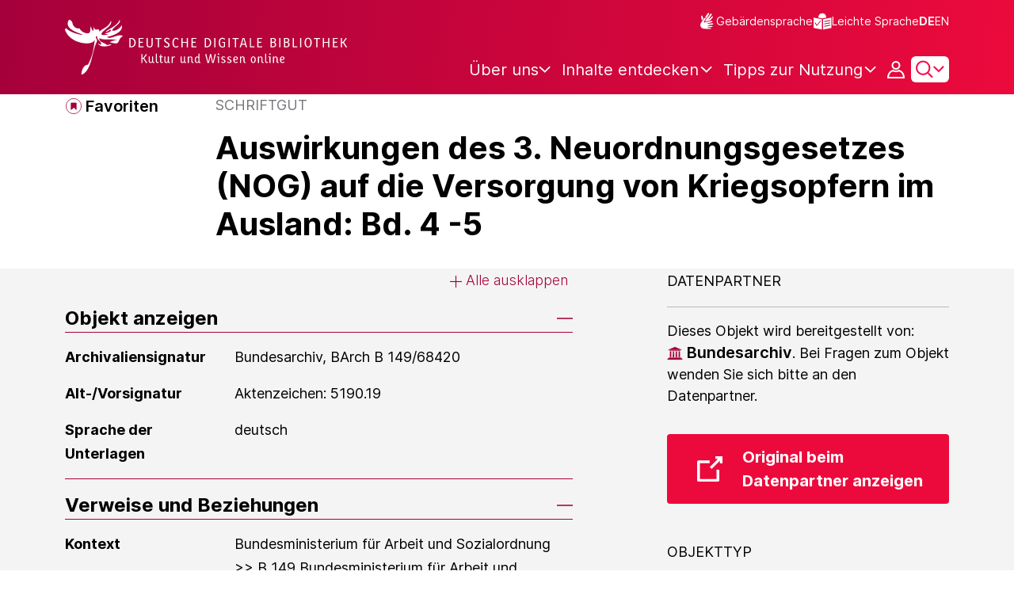

--- FILE ---
content_type: image/svg+xml;charset=UTF-8
request_url: https://www.deutsche-digitale-bibliothek.de/assets/icons/icon-mail-535b1e637f29f6507b78dbf50d365a3a.svg
body_size: 825
content:
<svg  viewBox="0 0 32 28" fill="none" xmlns="http://www.w3.org/2000/svg"><path d="M0.991915 3.05305C1.52874 2.47415 2.25406 2.15089 3.00799 2.15L24.9921 2.15C25.746 2.15091 26.4713 2.47417 27.0081 3.05305C27.5453 3.63233 27.8492 4.42001 27.85 5.24374V21.7563C27.8492 22.58 27.5453 23.3677 27.0081 23.9469C26.4713 24.5258 25.7459 24.8491 24.992 24.85H3.00799C2.25406 24.8491 1.52874 24.5258 0.991915 23.9469C0.454743 23.3677 0.150832 22.58 0.15 21.7563L0.15 5.24367C0.15085 4.41996 0.454759 3.63232 0.991915 3.05305Z" fill="#000000" stroke="white" stroke-width="0.3"/><path d="M23.7344 5.31698L23.6343 5.20526L23.7344 5.31697C23.807 5.25192 23.8888 5.20508 23.9747 5.17788L23.9294 5.03488L23.9747 5.17788C24.0605 5.15071 24.1497 5.14337 24.2374 5.15599C24.3251 5.16861 24.411 5.20114 24.4899 5.25281C24.5689 5.30453 24.6397 5.3746 24.6974 5.46C24.7552 5.54542 24.7984 5.64411 24.8238 5.75063C24.8493 5.85715 24.8563 5.9687 24.8443 6.07868C24.8324 6.18866 24.8018 6.29416 24.7549 6.38914L24.8894 6.45556L24.7549 6.38914C24.708 6.4841 24.646 6.56612 24.5733 6.63122L24.5733 6.63123L16.5004 13.8621C15.7835 14.5041 14.9045 14.85 14.0028 14.85C13.1011 14.85 12.2222 14.5041 11.5052 13.8621L11.5052 13.8621L3.4267 6.63122C3.42669 6.63121 3.42669 6.63121 3.42668 6.6312C3.35399 6.56611 3.29198 6.4841 3.24508 6.38914C3.19817 6.29416 3.16759 6.18866 3.15565 6.07868C3.14372 5.9687 3.15074 5.85715 3.17619 5.75063C3.20164 5.64411 3.24484 5.54542 3.30256 5.46C3.36027 5.3746 3.43106 5.30453 3.51008 5.25281C3.58902 5.20114 3.67485 5.16861 3.76262 5.15599C3.85034 5.14337 3.93947 5.15071 4.02529 5.17788C4.1112 5.20508 4.193 5.25192 4.26564 5.31697L4.26565 5.31698L12.3413 12.5478C12.8126 12.9699 13.3962 13.2018 14 13.2018C14.6038 13.2018 15.1873 12.9699 15.6587 12.5478L23.7344 5.31698Z" fill="white"/></svg>

--- FILE ---
content_type: text/javascript;charset=UTF-8
request_url: https://www.deutsche-digitale-bibliothek.de/assets/views/content/contentPagination.js
body_size: 2110
content:
var process = process || {env: {NODE_ENV: "development"}};
/*
 Copyright 2025 FIZ Karlsruhe - Leibniz-Institut fuer Informationsinfrastruktur GmbH

 Licensed under the Apache License, Version 2.0 (the "License");
 you may not use this file except in compliance with the License.
 You may obtain a copy of the License at

       http://www.apache.org/licenses/LICENSE-2.0

 Unless required by applicable law or agreed to in writing, software
 distributed under the License is distributed on an "AS IS" BASIS,
 WITHOUT WARRANTIES OR CONDITIONS OF ANY KIND, either express or implied.
 See the License for the specific language governing permissions and
 limitations under the License.
*/

import {fetchJSON} from '../../helpers/requests.js';
import {addParamToCurrentUrl} from "../../helpers/helpers.js";
import {onCopyItemClick, onDeleteItemClick} from '../../requests/favorites/favorites.js';
import {addImageItemsToImageContainer} from "./masonryResultsList.js";
import {selectedFiltersEvents} from "../../components/selectedFilter.js";
import {searchResultsEvents} from "../searchResults/searchResults.js";

export const initContentPagination = () => {
    bindFilterRemoved();
    bindContentSortChanged();
};

const PARAM_OFFSET = 'offset';
const PARAM_LOAD_MORE = 'loadMore';

function fetchResults(itemsPerPage, offset) {
    let url = new URL(document.URL);
    let urlSP = url.searchParams;
    const pageSum = itemsPerPage + offset;

    urlSP.set(PARAM_OFFSET, pageSum.toString());
    urlSP.set(PARAM_LOAD_MORE, 'true');

    let newUrlParams = addParamToCurrentUrl([[PARAM_OFFSET, urlSP.get(PARAM_OFFSET)], [PARAM_LOAD_MORE, urlSP.get(PARAM_LOAD_MORE)]], location.href);
    newUrlParams = newUrlParams.replaceAll('+', '%20');
    url = new URL(location.origin + newUrlParams);
    let searchResultsList = document.querySelector('#results-container');
    const divSearchResultsOverlayModal = document.createElement('div');
    divSearchResultsOverlayModal.classList.add('search-results-overlay-modal');
    const divSearchResultsOverlayWaiting = document.createElement('div');
    divSearchResultsOverlayWaiting.classList.add('search-results-overlay-waiting');
    divSearchResultsOverlayWaiting.classList.add('spinner-load-more');
    const divSearchResultsOverlayImg = document.createElement('div');
    divSearchResultsOverlayImg.classList.add('spinner-border', 'spinner-border-size');
    divSearchResultsOverlayWaiting.append(divSearchResultsOverlayImg);

    if (searchResultsList) {
        searchResultsList.appendChild(divSearchResultsOverlayModal);
        searchResultsList.appendChild(divSearchResultsOverlayWaiting);
    }
    const loadMoreButton = document.querySelector('.load-more');

    const getElementsPerRow = (searchResultsList) => {
        let elementsPerRow = getComputedStyle(searchResultsList).columns;
        if (elementsPerRow.includes(' ')) {
            return parseInt(elementsPerRow.split(" ")[1]);
        } else {
            return parseInt(elementsPerRow);
        }
    };

    getData(url).then(content => {
        const imageItems = searchResultsList.querySelectorAll(".image-item");
        if (imageItems.length > 0) {
            let elementsPerRow = getElementsPerRow(searchResultsList);

            addImageItemsToImageContainer(searchResultsList, imageItems, content.results, elementsPerRow);
        } else {
            content.results.forEach(function (el) {
                var elem = document.createElement('div');
                elem.innerHTML = `${el}`;
                searchResultsList.append(elem.firstChild);
            });
        }

        if (loadMoreButton) {
            loadMoreButton.classList.remove('inactive');
            if (content.pager.current_page === content.pager.total_pages - 1) {
                loadMoreButton.classList.add("off");
            }
        }

        divSearchResultsOverlayImg.remove();
        divSearchResultsOverlayWaiting.remove();
        divSearchResultsOverlayModal.remove();
    }).catch((error) => {
        console.log(error);
        divSearchResultsOverlayImg.remove();
        divSearchResultsOverlayWaiting.remove();
        divSearchResultsOverlayModal.remove();
    });

}

const DEFAULT_ITEMS_PER_PAGE = 20;
const DEFAULT_OFFSET = 0;

export const loadMore = () => {
    const loadMoreButton = document.querySelector('.load-more');
    if (loadMoreButton) {

        const getDefaultValueIfInvalid = (attributeName, defaultValue) => {
            const attributeValue = loadMoreButton.getAttribute(attributeName);
            return attributeValue ? parseInt(attributeValue) : defaultValue;
        };

        const itemsPerPage = getDefaultValueIfInvalid('data-items-per-page', DEFAULT_ITEMS_PER_PAGE);

        loadMoreButton.addEventListener('click', function (e) {
            e.preventDefault();

            loadMoreButton.classList.add('inactive');

            const offset = getDefaultValueIfInvalid('data-offset', DEFAULT_OFFSET);

            loadMoreButton.setAttribute('data-offset', offset + itemsPerPage);

            fetchResults(itemsPerPage, offset);
        });
    }
};

const bindFilterRemoved = () => {
    // Add listener for removing of filter from the selected filter section
    document.addEventListener(selectedFiltersEvents.filterRemoved, function () {
        resetOffset();
    });
};

const bindContentSortChanged = () => {
    // Add listener for result sort change
    document.addEventListener(searchResultsEvents.contentSortChanged, function () {
        resetOffset();
    });
};

const resetOffset = () => {
    const loadMoreButton = document.querySelector('.load-more');
    if (loadMoreButton) {
        loadMoreButton.setAttribute('data-offset', DEFAULT_OFFSET.toString());
    }
};

async function getData(url) {
    let response = await fetchJSON(url);
    return await response.json();
}

export const loadMoreFavorites = () => {
    const loadMoreButton = document.querySelector('.load-more-favorites');
    if (loadMoreButton) {
        loadMoreButton.addEventListener('click', function (e) {
            e.preventDefault();
            loadMoreButton.classList.add('inactive');
            fetchFavoritesResults();
        });
    }
};

let offsetFavorites = 0;

function fetchFavoritesResults() {

    let rows = 20;
    offsetFavorites = offsetFavorites + rows;

    let url = new URL(document.URL);
    let urlSP = url.searchParams;

    urlSP.set('offset', offsetFavorites);
    urlSP.set('loadMore', true);

    let favoritesList = document.querySelector('#slaves');
    let favoritesResults = document.querySelector('.favorites-results-content');

    const divSearchResultsOverlayModal = document.createElement('div');
    divSearchResultsOverlayModal.classList.add('favorites-results-overlay-modal');
    const divSearchResultsOverlayWaiting = document.createElement('div');
    divSearchResultsOverlayWaiting.classList.add('favorites-results-overlay-waiting');
    const divSearchResultsOverlayImg = document.createElement('div');
    divSearchResultsOverlayImg.classList.add('spinner-border', 'spinner-border-size');
    divSearchResultsOverlayWaiting.append(divSearchResultsOverlayImg);

    if (favoritesResults) {
        favoritesResults.appendChild(divSearchResultsOverlayModal);
        favoritesResults.appendChild(divSearchResultsOverlayWaiting);
    }
    const loadMoreButton = document.querySelector('.load-more-favorites');
    getData(url).then(content => {
        content.results.forEach(function (el) {
            var elem = document.createElement('div');
            elem.innerHTML = `${el}`;
            if (favoritesList) {
                favoritesList.append(elem.firstChild);
            }

        });
        if (content.pager === offsetFavorites && loadMoreButton) {
            loadMoreButton.classList.add("off");
        }
        if (loadMoreButton) {
            loadMoreButton.classList.remove('inactive');
        }
        divSearchResultsOverlayImg.remove();
        divSearchResultsOverlayWaiting.remove();
        divSearchResultsOverlayModal.remove();

        onCopyItemClick();
        onDeleteItemClick();

    }).catch((error) => {
        console.log(error);
        divSearchResultsOverlayImg.remove();
        divSearchResultsOverlayWaiting.remove();
        divSearchResultsOverlayModal.remove();
    });
}
